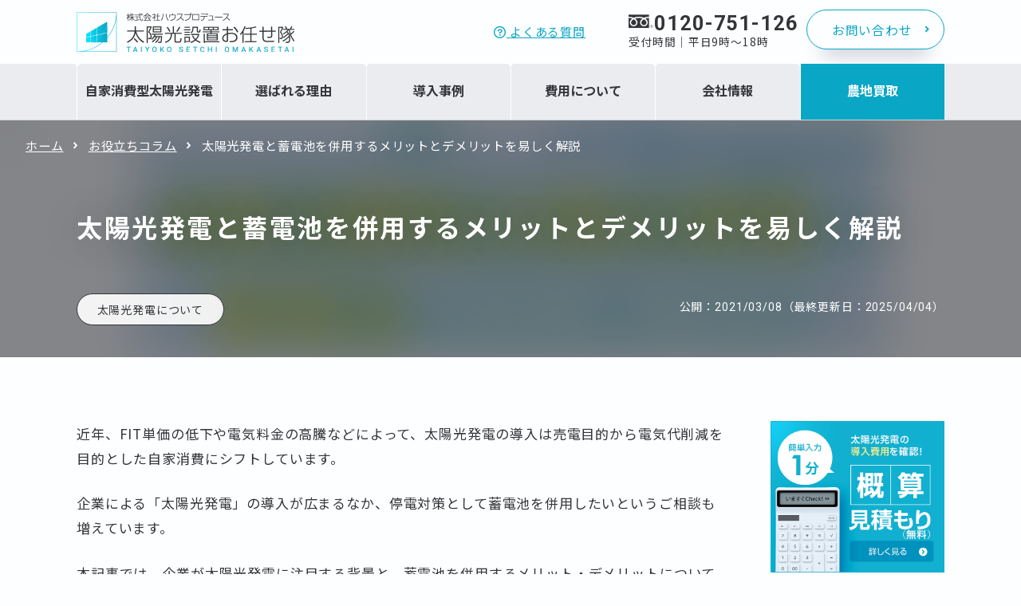

--- FILE ---
content_type: text/html; charset=UTF-8
request_url: https://taiyoukou-secchi.com/column/ems/solar_battery_combined_use/
body_size: 17661
content:
<!DOCTYPE html>
<html lang="ja">
<head>
<script>sessionStorage.removeItem('Click_btn');</script>
<script type="text/javascript">
	if (window.location.href.indexOf("https://taiyoukou-secchi.com/request/selfsolar-quote/completed/" || "https://taiyoukou-secchi.com/request/selfsolar-contact/completed/") > -1) {
	window.addEventListener('DOMContentLoaded', function(){
	  var $email_address = document.querySelector('#onetime_element').innerText;
	  window.dataLayer = window.dataLayer || [];
		dataLayer.push({
		   "email": $email_address,
	  });
	 });
	}
</script>
<!-- Google Tag Manager -->
<script>(function(w,d,s,l,i){w[l]=w[l]||[];w[l].push({'gtm.start':
new Date().getTime(),event:'gtm.js'});var f=d.getElementsByTagName(s)[0],
j=d.createElement(s),dl=l!='dataLayer'?'&l='+l:'';j.async=true;j.src=
'https://www.googletagmanager.com/gtm.js?id='+i+dl;f.parentNode.insertBefore(j,f);
})(window,document,'script','dataLayer','GTM-MN5GMVX');</script>
<!-- End Google Tag Manager -->
<meta charset="utf-8">
<meta name="viewport" content="initial-scale=1, minimum-scale=1, width=device-width">
<meta name="format-detection" content="telephone=no">

<meta name="description" content="太陽光発電と自家消費の併用について多くの企業さまからご相談をいただいております。 本記事では、同時設置した場合のメリット・デメリットや、各種蓄電池の特徴、補助金制度を活用したお得な導入方法などを解説します。">

<link rel="stylesheet" href="https://taiyoukou-secchi.com/wp-content/themes/taiyo-new2023/css/base.css?ver20251006" type="text/css" media="all">
<link rel="stylesheet" href="https://taiyoukou-secchi.com/wp-content/themes/taiyo-new2023/css/layout.css" type="text/css" media="all">
<link rel="stylesheet" href="https://taiyoukou-secchi.com/wp-content/themes/taiyo-new2023/css/command.css" type="text/css" media="all">
<link rel="stylesheet" href="https://taiyoukou-secchi.com/wp-content/themes/taiyo-new2023/css/article.css" type="text/css" media="all">

<link rel="stylesheet" href="https://taiyoukou-secchi.com/wp-content/themes/taiyo-new2023/css/article.css" type="text/css" media="all">

<link rel="stylesheet" href="https://taiyoukou-secchi.com/wp-content/themes/taiyo-new2023/icomoon/style.css" media="all">
<link rel="stylesheet" href="https://taiyoukou-secchi.com/wp-content/themes/taiyo-new2023/fontawesome/css/all.min.css" media="all">
<link rel="preconnect" href="https://fonts.googleapis.com">
<link rel="preconnect" href="https://fonts.gstatic.com" crossorigin>
<link href="https://fonts.googleapis.com/css2?family=Noto+Sans+JP:wght@400;700&family=Roboto:wght@400;700&display=swap" rel="stylesheet">
<title>太陽光発電と蓄電池を併用するメリットとデメリットを易しく解説</title>
<meta name='robots' content='max-image-preview:large' />
<link rel="alternate" title="oEmbed (JSON)" type="application/json+oembed" href="https://taiyoukou-secchi.com/wp-json/oembed/1.0/embed?url=https%3A%2F%2Ftaiyoukou-secchi.com%2Fcolumn%2Fems%2Fsolar_battery_combined_use%2F" />
<link rel="alternate" title="oEmbed (XML)" type="text/xml+oembed" href="https://taiyoukou-secchi.com/wp-json/oembed/1.0/embed?url=https%3A%2F%2Ftaiyoukou-secchi.com%2Fcolumn%2Fems%2Fsolar_battery_combined_use%2F&#038;format=xml" />
<style id='wp-img-auto-sizes-contain-inline-css' type='text/css'>
img:is([sizes=auto i],[sizes^="auto," i]){contain-intrinsic-size:3000px 1500px}
/*# sourceURL=wp-img-auto-sizes-contain-inline-css */
</style>
<style id='wp-emoji-styles-inline-css' type='text/css'>

	img.wp-smiley, img.emoji {
		display: inline !important;
		border: none !important;
		box-shadow: none !important;
		height: 1em !important;
		width: 1em !important;
		margin: 0 0.07em !important;
		vertical-align: -0.1em !important;
		background: none !important;
		padding: 0 !important;
	}
/*# sourceURL=wp-emoji-styles-inline-css */
</style>
<style id='wp-block-library-inline-css' type='text/css'>
:root{--wp-block-synced-color:#7a00df;--wp-block-synced-color--rgb:122,0,223;--wp-bound-block-color:var(--wp-block-synced-color);--wp-editor-canvas-background:#ddd;--wp-admin-theme-color:#007cba;--wp-admin-theme-color--rgb:0,124,186;--wp-admin-theme-color-darker-10:#006ba1;--wp-admin-theme-color-darker-10--rgb:0,107,160.5;--wp-admin-theme-color-darker-20:#005a87;--wp-admin-theme-color-darker-20--rgb:0,90,135;--wp-admin-border-width-focus:2px}@media (min-resolution:192dpi){:root{--wp-admin-border-width-focus:1.5px}}.wp-element-button{cursor:pointer}:root .has-very-light-gray-background-color{background-color:#eee}:root .has-very-dark-gray-background-color{background-color:#313131}:root .has-very-light-gray-color{color:#eee}:root .has-very-dark-gray-color{color:#313131}:root .has-vivid-green-cyan-to-vivid-cyan-blue-gradient-background{background:linear-gradient(135deg,#00d084,#0693e3)}:root .has-purple-crush-gradient-background{background:linear-gradient(135deg,#34e2e4,#4721fb 50%,#ab1dfe)}:root .has-hazy-dawn-gradient-background{background:linear-gradient(135deg,#faaca8,#dad0ec)}:root .has-subdued-olive-gradient-background{background:linear-gradient(135deg,#fafae1,#67a671)}:root .has-atomic-cream-gradient-background{background:linear-gradient(135deg,#fdd79a,#004a59)}:root .has-nightshade-gradient-background{background:linear-gradient(135deg,#330968,#31cdcf)}:root .has-midnight-gradient-background{background:linear-gradient(135deg,#020381,#2874fc)}:root{--wp--preset--font-size--normal:16px;--wp--preset--font-size--huge:42px}.has-regular-font-size{font-size:1em}.has-larger-font-size{font-size:2.625em}.has-normal-font-size{font-size:var(--wp--preset--font-size--normal)}.has-huge-font-size{font-size:var(--wp--preset--font-size--huge)}.has-text-align-center{text-align:center}.has-text-align-left{text-align:left}.has-text-align-right{text-align:right}.has-fit-text{white-space:nowrap!important}#end-resizable-editor-section{display:none}.aligncenter{clear:both}.items-justified-left{justify-content:flex-start}.items-justified-center{justify-content:center}.items-justified-right{justify-content:flex-end}.items-justified-space-between{justify-content:space-between}.screen-reader-text{border:0;clip-path:inset(50%);height:1px;margin:-1px;overflow:hidden;padding:0;position:absolute;width:1px;word-wrap:normal!important}.screen-reader-text:focus{background-color:#ddd;clip-path:none;color:#444;display:block;font-size:1em;height:auto;left:5px;line-height:normal;padding:15px 23px 14px;text-decoration:none;top:5px;width:auto;z-index:100000}html :where(.has-border-color){border-style:solid}html :where([style*=border-top-color]){border-top-style:solid}html :where([style*=border-right-color]){border-right-style:solid}html :where([style*=border-bottom-color]){border-bottom-style:solid}html :where([style*=border-left-color]){border-left-style:solid}html :where([style*=border-width]){border-style:solid}html :where([style*=border-top-width]){border-top-style:solid}html :where([style*=border-right-width]){border-right-style:solid}html :where([style*=border-bottom-width]){border-bottom-style:solid}html :where([style*=border-left-width]){border-left-style:solid}html :where(img[class*=wp-image-]){height:auto;max-width:100%}:where(figure){margin:0 0 1em}html :where(.is-position-sticky){--wp-admin--admin-bar--position-offset:var(--wp-admin--admin-bar--height,0px)}@media screen and (max-width:600px){html :where(.is-position-sticky){--wp-admin--admin-bar--position-offset:0px}}

/*# sourceURL=wp-block-library-inline-css */
</style><style id='global-styles-inline-css' type='text/css'>
:root{--wp--preset--aspect-ratio--square: 1;--wp--preset--aspect-ratio--4-3: 4/3;--wp--preset--aspect-ratio--3-4: 3/4;--wp--preset--aspect-ratio--3-2: 3/2;--wp--preset--aspect-ratio--2-3: 2/3;--wp--preset--aspect-ratio--16-9: 16/9;--wp--preset--aspect-ratio--9-16: 9/16;--wp--preset--color--black: #000000;--wp--preset--color--cyan-bluish-gray: #abb8c3;--wp--preset--color--white: #ffffff;--wp--preset--color--pale-pink: #f78da7;--wp--preset--color--vivid-red: #cf2e2e;--wp--preset--color--luminous-vivid-orange: #ff6900;--wp--preset--color--luminous-vivid-amber: #fcb900;--wp--preset--color--light-green-cyan: #7bdcb5;--wp--preset--color--vivid-green-cyan: #00d084;--wp--preset--color--pale-cyan-blue: #8ed1fc;--wp--preset--color--vivid-cyan-blue: #0693e3;--wp--preset--color--vivid-purple: #9b51e0;--wp--preset--gradient--vivid-cyan-blue-to-vivid-purple: linear-gradient(135deg,rgb(6,147,227) 0%,rgb(155,81,224) 100%);--wp--preset--gradient--light-green-cyan-to-vivid-green-cyan: linear-gradient(135deg,rgb(122,220,180) 0%,rgb(0,208,130) 100%);--wp--preset--gradient--luminous-vivid-amber-to-luminous-vivid-orange: linear-gradient(135deg,rgb(252,185,0) 0%,rgb(255,105,0) 100%);--wp--preset--gradient--luminous-vivid-orange-to-vivid-red: linear-gradient(135deg,rgb(255,105,0) 0%,rgb(207,46,46) 100%);--wp--preset--gradient--very-light-gray-to-cyan-bluish-gray: linear-gradient(135deg,rgb(238,238,238) 0%,rgb(169,184,195) 100%);--wp--preset--gradient--cool-to-warm-spectrum: linear-gradient(135deg,rgb(74,234,220) 0%,rgb(151,120,209) 20%,rgb(207,42,186) 40%,rgb(238,44,130) 60%,rgb(251,105,98) 80%,rgb(254,248,76) 100%);--wp--preset--gradient--blush-light-purple: linear-gradient(135deg,rgb(255,206,236) 0%,rgb(152,150,240) 100%);--wp--preset--gradient--blush-bordeaux: linear-gradient(135deg,rgb(254,205,165) 0%,rgb(254,45,45) 50%,rgb(107,0,62) 100%);--wp--preset--gradient--luminous-dusk: linear-gradient(135deg,rgb(255,203,112) 0%,rgb(199,81,192) 50%,rgb(65,88,208) 100%);--wp--preset--gradient--pale-ocean: linear-gradient(135deg,rgb(255,245,203) 0%,rgb(182,227,212) 50%,rgb(51,167,181) 100%);--wp--preset--gradient--electric-grass: linear-gradient(135deg,rgb(202,248,128) 0%,rgb(113,206,126) 100%);--wp--preset--gradient--midnight: linear-gradient(135deg,rgb(2,3,129) 0%,rgb(40,116,252) 100%);--wp--preset--font-size--small: 13px;--wp--preset--font-size--medium: 20px;--wp--preset--font-size--large: 36px;--wp--preset--font-size--x-large: 42px;--wp--preset--spacing--20: 0.44rem;--wp--preset--spacing--30: 0.67rem;--wp--preset--spacing--40: 1rem;--wp--preset--spacing--50: 1.5rem;--wp--preset--spacing--60: 2.25rem;--wp--preset--spacing--70: 3.38rem;--wp--preset--spacing--80: 5.06rem;--wp--preset--shadow--natural: 6px 6px 9px rgba(0, 0, 0, 0.2);--wp--preset--shadow--deep: 12px 12px 50px rgba(0, 0, 0, 0.4);--wp--preset--shadow--sharp: 6px 6px 0px rgba(0, 0, 0, 0.2);--wp--preset--shadow--outlined: 6px 6px 0px -3px rgb(255, 255, 255), 6px 6px rgb(0, 0, 0);--wp--preset--shadow--crisp: 6px 6px 0px rgb(0, 0, 0);}:where(.is-layout-flex){gap: 0.5em;}:where(.is-layout-grid){gap: 0.5em;}body .is-layout-flex{display: flex;}.is-layout-flex{flex-wrap: wrap;align-items: center;}.is-layout-flex > :is(*, div){margin: 0;}body .is-layout-grid{display: grid;}.is-layout-grid > :is(*, div){margin: 0;}:where(.wp-block-columns.is-layout-flex){gap: 2em;}:where(.wp-block-columns.is-layout-grid){gap: 2em;}:where(.wp-block-post-template.is-layout-flex){gap: 1.25em;}:where(.wp-block-post-template.is-layout-grid){gap: 1.25em;}.has-black-color{color: var(--wp--preset--color--black) !important;}.has-cyan-bluish-gray-color{color: var(--wp--preset--color--cyan-bluish-gray) !important;}.has-white-color{color: var(--wp--preset--color--white) !important;}.has-pale-pink-color{color: var(--wp--preset--color--pale-pink) !important;}.has-vivid-red-color{color: var(--wp--preset--color--vivid-red) !important;}.has-luminous-vivid-orange-color{color: var(--wp--preset--color--luminous-vivid-orange) !important;}.has-luminous-vivid-amber-color{color: var(--wp--preset--color--luminous-vivid-amber) !important;}.has-light-green-cyan-color{color: var(--wp--preset--color--light-green-cyan) !important;}.has-vivid-green-cyan-color{color: var(--wp--preset--color--vivid-green-cyan) !important;}.has-pale-cyan-blue-color{color: var(--wp--preset--color--pale-cyan-blue) !important;}.has-vivid-cyan-blue-color{color: var(--wp--preset--color--vivid-cyan-blue) !important;}.has-vivid-purple-color{color: var(--wp--preset--color--vivid-purple) !important;}.has-black-background-color{background-color: var(--wp--preset--color--black) !important;}.has-cyan-bluish-gray-background-color{background-color: var(--wp--preset--color--cyan-bluish-gray) !important;}.has-white-background-color{background-color: var(--wp--preset--color--white) !important;}.has-pale-pink-background-color{background-color: var(--wp--preset--color--pale-pink) !important;}.has-vivid-red-background-color{background-color: var(--wp--preset--color--vivid-red) !important;}.has-luminous-vivid-orange-background-color{background-color: var(--wp--preset--color--luminous-vivid-orange) !important;}.has-luminous-vivid-amber-background-color{background-color: var(--wp--preset--color--luminous-vivid-amber) !important;}.has-light-green-cyan-background-color{background-color: var(--wp--preset--color--light-green-cyan) !important;}.has-vivid-green-cyan-background-color{background-color: var(--wp--preset--color--vivid-green-cyan) !important;}.has-pale-cyan-blue-background-color{background-color: var(--wp--preset--color--pale-cyan-blue) !important;}.has-vivid-cyan-blue-background-color{background-color: var(--wp--preset--color--vivid-cyan-blue) !important;}.has-vivid-purple-background-color{background-color: var(--wp--preset--color--vivid-purple) !important;}.has-black-border-color{border-color: var(--wp--preset--color--black) !important;}.has-cyan-bluish-gray-border-color{border-color: var(--wp--preset--color--cyan-bluish-gray) !important;}.has-white-border-color{border-color: var(--wp--preset--color--white) !important;}.has-pale-pink-border-color{border-color: var(--wp--preset--color--pale-pink) !important;}.has-vivid-red-border-color{border-color: var(--wp--preset--color--vivid-red) !important;}.has-luminous-vivid-orange-border-color{border-color: var(--wp--preset--color--luminous-vivid-orange) !important;}.has-luminous-vivid-amber-border-color{border-color: var(--wp--preset--color--luminous-vivid-amber) !important;}.has-light-green-cyan-border-color{border-color: var(--wp--preset--color--light-green-cyan) !important;}.has-vivid-green-cyan-border-color{border-color: var(--wp--preset--color--vivid-green-cyan) !important;}.has-pale-cyan-blue-border-color{border-color: var(--wp--preset--color--pale-cyan-blue) !important;}.has-vivid-cyan-blue-border-color{border-color: var(--wp--preset--color--vivid-cyan-blue) !important;}.has-vivid-purple-border-color{border-color: var(--wp--preset--color--vivid-purple) !important;}.has-vivid-cyan-blue-to-vivid-purple-gradient-background{background: var(--wp--preset--gradient--vivid-cyan-blue-to-vivid-purple) !important;}.has-light-green-cyan-to-vivid-green-cyan-gradient-background{background: var(--wp--preset--gradient--light-green-cyan-to-vivid-green-cyan) !important;}.has-luminous-vivid-amber-to-luminous-vivid-orange-gradient-background{background: var(--wp--preset--gradient--luminous-vivid-amber-to-luminous-vivid-orange) !important;}.has-luminous-vivid-orange-to-vivid-red-gradient-background{background: var(--wp--preset--gradient--luminous-vivid-orange-to-vivid-red) !important;}.has-very-light-gray-to-cyan-bluish-gray-gradient-background{background: var(--wp--preset--gradient--very-light-gray-to-cyan-bluish-gray) !important;}.has-cool-to-warm-spectrum-gradient-background{background: var(--wp--preset--gradient--cool-to-warm-spectrum) !important;}.has-blush-light-purple-gradient-background{background: var(--wp--preset--gradient--blush-light-purple) !important;}.has-blush-bordeaux-gradient-background{background: var(--wp--preset--gradient--blush-bordeaux) !important;}.has-luminous-dusk-gradient-background{background: var(--wp--preset--gradient--luminous-dusk) !important;}.has-pale-ocean-gradient-background{background: var(--wp--preset--gradient--pale-ocean) !important;}.has-electric-grass-gradient-background{background: var(--wp--preset--gradient--electric-grass) !important;}.has-midnight-gradient-background{background: var(--wp--preset--gradient--midnight) !important;}.has-small-font-size{font-size: var(--wp--preset--font-size--small) !important;}.has-medium-font-size{font-size: var(--wp--preset--font-size--medium) !important;}.has-large-font-size{font-size: var(--wp--preset--font-size--large) !important;}.has-x-large-font-size{font-size: var(--wp--preset--font-size--x-large) !important;}
/*# sourceURL=global-styles-inline-css */
</style>

<style id='classic-theme-styles-inline-css' type='text/css'>
/*! This file is auto-generated */
.wp-block-button__link{color:#fff;background-color:#32373c;border-radius:9999px;box-shadow:none;text-decoration:none;padding:calc(.667em + 2px) calc(1.333em + 2px);font-size:1.125em}.wp-block-file__button{background:#32373c;color:#fff;text-decoration:none}
/*# sourceURL=/wp-includes/css/classic-themes.min.css */
</style>
<link rel='stylesheet' id='main-style-css' href='https://taiyoukou-secchi.com/wp-content/themes/taiyo-new2023/style.css?ver=6.9' type='text/css' media='all' />
<link rel="https://api.w.org/" href="https://taiyoukou-secchi.com/wp-json/" /><link rel="alternate" title="JSON" type="application/json" href="https://taiyoukou-secchi.com/wp-json/wp/v2/posts/38540" /><link rel="EditURI" type="application/rsd+xml" title="RSD" href="https://taiyoukou-secchi.com/xmlrpc.php?rsd" />
<meta name="generator" content="WordPress 6.9" />
<link rel="canonical" href="https://taiyoukou-secchi.com/column/ems/solar_battery_combined_use/" />
<link rel='shortlink' href='https://taiyoukou-secchi.com/?p=38540' />
<meta property="og:title" content="太陽光発電と蓄電池を併用するメリットとデメリットを易しく解説" />
<meta property="og:description" content="太陽光発電と自家消費の併用について多くの企業さまからご相談をいただいております。 本記事では、同時設置した場合のメリット・デメリットや、各種蓄電池の特徴、補助金制度を活用したお得な導入方法などを解説し" />
<meta property="og:type" content="article" />
<meta property="og:url" content="https://taiyoukou-secchi.com/column/ems/solar_battery_combined_use/" />
<meta property="og:image" content="https://taiyoukou-secchi.comhttps://taiyoukou-secchi.com/wp-content/uploads/2021/03/img2021_0308_02.jpg" />
<meta property="og:site_name" content="太陽光設置お任せ隊｜株式会社ハウスプロデュース" />
<meta name="twitter:card" content="summary_large_image" />
<meta name="twitter:site" content=" " />
<meta property="og:locale" content="ja_JP" />
<meta property="fb:app_id" content=" ">
<link rel="icon" href="https://taiyoukou-secchi.com/wp-content/uploads/2021/12/taiyoukou_secchi-120x120.png" sizes="32x32" />
<link rel="icon" href="https://taiyoukou-secchi.com/wp-content/uploads/2021/12/taiyoukou_secchi-205x205.png" sizes="192x192" />
<link rel="apple-touch-icon" href="https://taiyoukou-secchi.com/wp-content/uploads/2021/12/taiyoukou_secchi-205x205.png" />
<meta name="msapplication-TileImage" content="https://taiyoukou-secchi.com/wp-content/uploads/2021/12/taiyoukou_secchi-390x390.png" />
</head>

<body id="top" class="wp-singular post-template-default single single-post postid-38540 single-format-standard wp-theme-taiyo-new2023">
<!-- Google Tag Manager (noscript) -->
<noscript><iframe src="https://www.googletagmanager.com/ns.html?id=GTM-MN5GMVX" height="0" width="0" style="display:none;visibility:hidden"></iframe></noscript>
<!-- End Google Tag Manager (noscript) -->

<div id="wrapper">
<!--<div id="site_loader_overlay"></div>-->

<header id="header">
	<div id="h_inner">
		<figure id="h_logo"><a href="https://taiyoukou-secchi.com"><img src="https://taiyoukou-secchi.com/wp-content/themes/taiyo-new2023/images/common/base/logo.png" width="273" height="51" alt="太陽光設置お任せ隊（株式会社ハウスプロデュース）"></a></figure>
		<div class="h_link">
			<a href="https://taiyoukou-secchi.com/faq/" id="h_faq"><i class="fa-regular fa-circle-question"></i> よくある質問</a>
		</div>
		<ul id="h_cont">
			<li class="tel">
				<a href="tel:0120751126">
				<span class="tel_num">0120-751-126</span>
				<span class="f_s">受付時間｜平日9時～18時</span>
				</a>
			</li>
			<li class="btn btn05">
				<a class="cv_btn" id="h_contact02" href="https://taiyoukou-secchi.com/request/selfsolar-contact/">
					<span>お問い合わせ</span>
				</a>
			</li>
		</ul>
	</div>
	<nav id="g_nav">
		<ul id="g_nav_inner">
			<li><a id="gnav_service" href="https://taiyoukou-secchi.com/service/"><i class="icon icon-solar02"></i><span>自家消費型<br>太陽光発電</span></a></li>
			<li><a id="gnav_about" href="https://taiyoukou-secchi.com/about/"><i class="icon icon-shine"></i><span>選ばれる<br>理由</span></a></li>
			<li><a id="gnav_case" href="https://taiyoukou-secchi.com/case/"><i class="icon fa-solid fa-wrench"></i><span>導入事例</span></a></li>
			<li><a id="gnav_fee" href="https://taiyoukou-secchi.com/cost/"><i class="icon icon-coin"></i><span>費用に<br>ついて</span></a></li>
			<li><a id="gnav_company" href="https://taiyoukou-secchi.com/company/"><i class="icon icon-building02"></i><span>会社情報</span></a></li>
			<li class="g_nav_contact">
				<!--				<a id="gnav_contact" class="cv_btn pc_display" href="/request/selfsolar-quote/"><span>概算見積もり</span></a>
				<a id="sp_header_contact" class="cv_btn sp_display" href="/request/selfsolar-contact/"><span>お問合せ</span></a>
				-->
				<a id="gnav_contact_estate" href="https://taiyoukou-secchi.com/lp/estate/nouchi-uri-kai2022/" target="_blank"><span><span>農地買取</span></span></a>
				
			</li>
		</ul>
	</nav>
</header>
<style>
    #page_title.page-column-article:after {
        background: url('https://taiyoukou-secchi.com/wp-content/uploads/2021/03/img2021_0308_02.jpg') no-repeat center /cover;
    }
</style>


<div id="page_title" class="page-column-article">
	<ul id="pankuzu">
		<li><a href="/">ホーム</a></li><li><a href="/column/">お役立ちコラム</a></li><li>太陽光発電と蓄電池を併用するメリットとデメリットを易しく解説</li>
	</ul>
	<div class="inner">
		<h1>
			<span>太陽光発電と蓄電池を併用するメリットとデメリットを易しく解説</span>
		</h1>
		<div class="article_data">
			<div class="category">
			<a href="https://taiyoukou-secchi.com/column/ems/">太陽光発電について</a>			</div>
			<time datetime="2021-03-08">
			公開：2021/03/08<span>（最終更新日：2025/04/04）</span>			</time>
		</div>
	</div>
</div>

<main id="main_contents">
<section id="article_section">
<div class="inner">
	<article id="article_contents">
	<p>近年、FIT単価の低下や電気料金の高騰などによって、太陽光発電の導入は売電目的から電気代削減を目的とした自家消費にシフトしています。</p>
<p>企業による「太陽光発電」の導入が広まるなか、停電対策として蓄電池を併用したいというご相談も増えています。</p>
<p>本記事では、企業が太陽光発電に注目する背景と、蓄電池を併用するメリット・デメリットについて解説しますので、ぜひ参考にしてください。</p>

	<figure>
		<a id="toc_jirei_link" href="/case/"><img fetchpriority="high" decoding="async" src="https://taiyoukou-secchi.com/wp-content/uploads/2024/03/bana_toc.png" alt="太陽光設置お任せ隊の施工事例と導入効果" width="650" height="149"></a>
	</figure>

<div id="toc_container" class="no_bullets"><p class="toc_title">目次</p><ul class="toc_list"><li><a href="#i"><span class="toc_number toc_depth_1">1</span> 【速報】太陽光発電の補助金の一部は蓄電池の併設が重要</a></li><li><a href="#i-2"><span class="toc_number toc_depth_1">2</span> 太陽光発電の自家消費が注目されている理由</a></li><li><a href="#i-3"><span class="toc_number toc_depth_1">3</span> 企業の太陽光発電と蓄電池の組み合わせが注目される理由</a><ul><li><a href="#i-4"><span class="toc_number toc_depth_2">3.1</span> 太陽光発電の運用の柔軟性が高まる</a></li><li><a href="#i-5"><span class="toc_number toc_depth_2">3.2</span> 太陽光発電補助金の採択基準に蓄電池の設置が求められる</a></li></ul></li><li><a href="#i-6"><span class="toc_number toc_depth_1">4</span> 太陽光発電で蓄電池を併用するメリット</a><ul><li><a href="#i-7"><span class="toc_number toc_depth_2">4.1</span> 非常用電源としての機能性が高まる</a></li><li><a href="#i-8"><span class="toc_number toc_depth_2">4.2</span> 効率的な電気代削減に繋がる</a></li><li><a href="#CSR"><span class="toc_number toc_depth_2">4.3</span> CSRへの貢献とイメージ向上</a></li></ul></li><li><a href="#i-9"><span class="toc_number toc_depth_1">5</span> 太陽光発電で蓄電池を併用するデメリット</a><ul><li><a href="#i-10"><span class="toc_number toc_depth_2">5.1</span> 定期的な交換が必要</a></li><li><a href="#i-11"><span class="toc_number toc_depth_2">5.2</span> 設置スペースが必要</a></li><li><a href="#i-12"><span class="toc_number toc_depth_2">5.3</span> 投資回収年数が長くなる</a></li></ul></li><li><a href="#i-13"><span class="toc_number toc_depth_1">6</span> 産業用太陽光発電で利用する蓄電池とは</a><ul><li><a href="#i-14"><span class="toc_number toc_depth_2">6.1</span> 蓄電池の種類</a></li><li><a href="#i-15"><span class="toc_number toc_depth_2">6.2</span> 蓄電池の設置費用</a></li></ul></li><li><a href="#i-16"><span class="toc_number toc_depth_1">7</span> まとめ</a><ul><li><a href="#i-17"><span class="toc_number toc_depth_2">7.1</span> 効果的な再エネ活用に向けた太陽光・蓄電池の導入は当社にご相談ください</a></li></ul></li></ul></div>
<h2><span id="i">【速報】太陽光発電の補助金の一部は蓄電池の併設が重要</span></h2>
<p>各省庁から2023年度の太陽光発電関連の補助金の概算要求が発表されました。</p>
<p>主要な補助金制度の中には、新たに「<span class="maker_Yellow f_bold">太陽光発電と蓄電池のセット導入の支援を拡充</span>」や「<span class="maker_Yellow f_bold">蓄電池の導入が必須</span>」という記述が加わった制度もあります。</p>
<p>政府としても、再生可能エネルギー普及のためには蓄電池の導入促進が重要だと捉えていることが伺えます。</p>
<p>「今、太陽光発電と蓄電池の導入に取り組みたいけど、費用面がネックになっている」という企業の方は、<span class="maker_Yellow f_bold">今年の導入がチャンス</span>といえます。今後も補助金制度の動向は要チェックです。</p>

	
	<div class="article_cta">
		<div class="article_cta_inner">
			<span class="arr"></span>
			<div class="article_cta_catch">
				<div class="f_en">Contact</div>
				<div class="fz_normal">太陽光発電に関する</div>ご相談・見積もり<div class="f_s">はこちら</div>
			</div>
			<ul>
				<li class="btn01">
					<div class="micro-copy">ご不明点などお気軽にご相談ください</div>
					<a class="cv_btn" id="scode_cta_selfsolar_contact_h2" href="/request/selfsolar-contact/">
						<span>無料相談</span>
					</a>
				</li>
				<li class="btn01">
					<div class="micro-copy">まずは導入コストや費用対効果を確認</div>
					<a class="cv_btn" id="scode_cta_selfsolar_h2" href="/request/selfsolar-quote/">
						<span><span class="tag">無料</span>概算見積もり</span>
					</a>
				</li>
			</ul>
			<div class="cta_tel">
				<a href="tel:0120751126">
				<div class="tel_num f_en">0120-751-126</div>
					<div class="f_s">（平日｜9時～18時）</div>
				</a>
			</div>
		</div>
	</div>
	


<h2><span id="i-2">太陽光発電の自家消費が注目されている理由</span></h2>


<p><span class="maker_Yellow f_bold">自家消費</span>とは、太陽光発電によって作られた電気を、生活や企業活動のための電気として使用する仕組みをいいます。つまり、「自社（自分）で使う電気は、自社（自分）で作る」という考え方です。</p>

<p>2019年ごろまでの産業用太陽光発電は、家庭用と異なり「全量売電」が主流だったため、差別化の意味でも自家消費型太陽光発電と呼ばれています。</p>
<p>太陽光発電の自家消費が注目されている主な理由は以下のとおりです。</p>

<div class="border_box02 m_l">
	<ul class="list01 icon_Blue">
		<li><span class="f_bold">売電単価が低下している</span><br>
		固定価格買取制度（FIT）の売電単価が低下しており、現在では売電がメインではなくなりつつあります。10kW以上50kW未満の太陽光発電では2012年の売電単価42円/kWhに対して、2023年では10円/kWhまで低下しています。</li>
		<li><span class="f_bold">電気代の上昇</span><br>
		太陽光発電の売電単価が下がる一方で、燃料価格の高騰などの要因で企業が負担している電気料金は高止まりしています。</li>
		<li><span class="f_bold">非常時の事業継続性を高める必要性が高まっている</span><br>
		地震や豪雨など自然災害によって電力などのインフラ機能が停止した際に、停電対策など事業継続性を高める必要性が注目されています。</li>
	</ul>
</div>

<p>詳しくは以下の記事でも解説しておりますので、こちらもご覧ください。</p>


		<a class="related_article column " href="/column/ems/column_jikasyouhi100/">
			<span class="related_img"><img src='https://taiyoukou-secchi.com/wp-content/uploads/2020/11/img2021_0702_01-390x207.jpg' width='390' height= '207' alt='' loading='lazy'></span>
			<span class="related_title">【実例付き】自家消費型太陽光発電とは？仕組み・メリット・デメリットを分り易く解説</span>
		</a>
	


<h2><span id="i-3">企業の太陽光発電と蓄電池の組み合わせが注目される理由</span></h2>

<h3><span id="i-4">太陽光発電の運用の柔軟性が高まる</span></h3>
<p>太陽光発電を導入している場合、蓄電池を併用することで電気を効率よく使用できます。</p>
<p>たとえば制御システムを搭載した蓄電池を導入すれば、工場や事業所などの建物で電気をたくさん使うタイミングで自動的に放電するなど、<span class="maker_Yellow f_bold">受給バランスを考慮した運用</span>ができます。</p>
<p>これにより、電気代削減効果の向上に繋がります。</p>


<h3><span id="i-5">太陽光発電補助金の採択基準に蓄電池の設置が求められる</span></h3>
<p>冒頭でお伝えしたように、2023年以降は太陽光発電関連の<span class="maker_Yellow f_bold">補助金を交付する企業を選定する際の評価ポイントとして、蓄電池の導入が重要</span>になります。</p>
<p>経済産業省の補助金資料では「蓄電池併設型の太陽光導入について支援を拡充」という記述が、環境省の補助金では「※蓄電池（V2H充放電設備含む）導入は必須」という記述が、2023年度から追加されています。</p>
<p>政府はストレージパリティ（蓄電池を導入しないより、したほうが経済的メリットが大きい状態）を目指しており、そのためにも蓄電池の普及を促進したいという狙いがあるようです。</p>

<aside>
	<dl>
		<dt>Tips</dt>
		<dd>
		<div class="title05">蓄電池を導入する目的が重要</div>
		太陽光発電と蓄電池の導入で補助金を受ける場合、単純に補助金目当てで蓄電池を併設するのではなく、<span class="maker_Yellow f_bold">設置することでどのように事業に役立てていくのか、目的を明確にする</span>ことがポイントです。
		</dd>
		<dd>太陽光発電と蓄電池の導入を目指す際は、設置業者とよく相談し、蓄電池の使用目的を明確に設定しましょう。
		</dd>
	</dl>
</aside>

<h2><span id="i-6">太陽光発電で蓄電池を併用するメリット</span></h2>
<p>太陽光発電と同時に蓄電池を設置するメリットを解説していきます。</p>

<h3><span id="i-7">非常用電源としての機能性が高まる</span></h3>
<p>近年、地震や台風など自然災害による停電被害が増加しています。自然災害などによる停電が起きても、日中であれば太陽光発電が作った電気を建物で使用でき、非常用電源の役割を果たします。</p>
<p>しかし、雨の日や夜間での停電には、太陽光発電のみでは発電ができず対応できません。そこで蓄電池を併用することで、天候や時間帯の制限を受けずに日中に貯めていた電気を使用できます。</p>
<p>近年では、非常事態発生時において従業員の安否確認、取引先企業との緊急連絡のためのOA機器のバックアップ電源、事業の継続・早期復旧を図る<span class="maker_Yellow f_bold">BCP対策の一環として、太陽光発電と蓄電池による停電対策を検討する企業が増加しています。</span></p>

<h3><span id="i-8">効率的な電気代削減に繋がる</span></h3>
<p>自動制御機能付きの蓄電池を導入すれば、発電と電力消費のバランスを自動で調整してくれます。</p>

<figure>
	<img decoding="async" src="/wp-content/uploads/2019/09/demand-e1643967770544.jpg" alt="最大デマンドのイメージ"  />
</figure>

<p>電力会社との契約における「30分間の電力消費平均値」のことをデマンドといい、過去12カ月（当月含む）で<span class="f_bold">デマンドが最も高かった時の値（最大デマンド）が電気代の基本料金の基準</span>となります。</p>
<p>上記画像の例でいえば、他の月に電気代を節約したとしても、電気代の基本料金は最大デマンドが500kWの月をもとに計算されます。</p>
<p>太陽光発電と蓄電池の併設により、電気の使用量が大きい時間帯に自家発電した電気を使用することでデマンドコントロールができれば、効率的な電気代削減に繋がリます。</p>


<h3><span id="CSR">CSRへの貢献とイメージ向上</span></h3>
<p>太陽光発電と蓄電池の併設は、企業の<span class="maker_Yellow f_bold">CSR（企業の社会的責任）に対する取り組みとしても評価</span>されます。</p>
<p>太陽光発電によって再生可能エネルギーの活用に取り組むだけでなく、蓄電池によって災害などによる停電時の事業継続性を高めている企業は、社会的な責任を果たす努力をしていると認識されます。</p>
<p>さらに、上記のような取り組みは、取引先にも脱炭素化の取り組みを求める企業や、災害時でもサプライチェーン全体の事業をストップさせたくない企業からの支持を受け、企業の競争力を高めることにも繋がります。</p>




<h2><span id="i-9">太陽光発電で蓄電池を併用するデメリット</span></h2>
<h3><span id="i-10">定期的な交換が必要</span></h3>
<p>基本的に蓄電池には寿命があり、使用していくにつれて性能も落ちていきます。そのため、<span class="maker_Yellow f_bold">寿命を迎えた蓄電池は交換が必要</span>になります。また蓄電池とは別に、パワーコンディショナも10年程度で交換が必要となります。</p>


		<a class="related_article column " href="/column/ems/initial-running-cost/">
			<span class="related_img"><img src='https://taiyoukou-secchi.com/wp-content/uploads/2021/09/ec0915_01-390x207.png' width='390' height= '207' alt='' loading='lazy'></span>
			<span class="related_title">産業用太陽光発電の設置費用の相場と維持費｜費用を抑える方法と実例を紹介</span>
		</a>
	

<h3><span id="i-11">設置スペースが必要</span></h3>
<p>産業用蓄電池はサイズが大きく、<span class="maker_Yellow f_bold">ある程度の設置スペースを確保する必要</span>があります。たとえば、Panasonicのリチウムイオン蓄電システムLJMH208（容量20kWh）の仕様書によると、本体サイズは幅1000mm×奥行940mm×高さ1850mm（チャンネルベース、排気フード含む）と記載されています。</p>
<p>制御盤やパワーコンディショナ、排熱のための通気経路や設備を導入する必要がある場合、それらのスペースも確保する必要があります。</p>


		<a class="related_article column " href="/column/ems/roof-area/">
			<span class="related_img"><img src='https://taiyoukou-secchi.com/wp-content/uploads/2021/09/ec0914_01-1-390x207.jpg' width='390' height= '207' alt='' loading='lazy'></span>
			<span class="related_title">工場の屋根に太陽光パネルを設置するために必要な面積とは？計算方法や注意点を解説</span>
		</a>
	

<h3><span id="i-12">投資回収年数が長くなる</span></h3>
<p>メーカーによって若干変動しますが、産業用蓄電池の相場は15万円から20万円/kWh前後（工事費別）であり、非常に高額な設備投資となります。</p>
<p>太陽光発電と産業用蓄電池を同時導入した場合、<span class="maker_Yellow f_bold">投資回収期間が太陽光発電単体と比べて長くなります</span>。</p>
<p>そのため、太陽光発電と蓄電池の同時導入をご検討される企業様のなかには、<span class="maker_Yellow f_bold">家庭用蓄電池で特定の部屋だけバックアップするケース</span>もあります。</p>
<p>しかし、先述したように国や自治体の補助金の中には、太陽光発電と蓄電池を導入する際に対象となるものがあります。導入を検討する場合は、補助金の情報を定期的にチェックすることをおすすめします。</p>


		<a class="related_article column " href="/column/ems/return_invest/">
			<span class="related_img"><img src='https://taiyoukou-secchi.com/wp-content/uploads/2022/08/return_invest_eye01-390x219.png' width='390' height= '219' alt='' loading='lazy'></span>
			<span class="related_title">太陽光発電の回収年数は？最短2年で元が取れた実例も紹介</span>
		</a>
	

<h2><span id="i-13">産業用太陽光発電で利用する蓄電池とは</span></h2>
<p>太陽光発電で<span class="maker_Yellow f_bold">発電した電気を一時的に貯めておける</span>蓄電池にはいくつかの種類があるため、それらを紹介していきます。</p>

<h3><span id="i-14">蓄電池の種類</span></h3>

<div class="border_box02 m_l">
	<ul class="list01 icon_Blue">
		<li><span class="f_L-Blue f_bold">リチウムイオン電池</span>：サイズが小さいかつ急速充電が可能な蓄電池。寿命が約10年と短く費用も他の蓄電池より高価だが、限られたスペースに設置ができる。</li>
		<li><span class="f_L-Blue f_bold">鉛蓄電池</span>：リチウムイオン電池と比べて安くて安価な製品が多く、長時間でも安定した放電が可能。他の蓄電池より大型でスペースの問題があるのがデメリット。</li>
		<li><span class="f_L-Blue f_bold">ニッケル水素蓄電池</span>：価格はリチウムイオン電池と鉛蓄電池の間くらい。寿命が約7年と短いのがデメリット</li>
		<li><span class="f_L-Blue f_bold">NAS蓄電池</span>：エネルギー密度が高いのにコンパクト、さらに寿命が約15年という特徴を持った蓄電池。ただし作動温度が300℃程度であり常温では作動しないなど一般的に普及するには課題もある。</li>
	</ul>
</div>

<h3><span id="i-15">蓄電池の設置費用</span></h3>
<p>家庭用蓄電池の場合、もっとも人気のある5kWhや7kWhであれば<span class="maker_Yellow f_bold">本体＋工事費で80万円から200万円程度</span>で収まる可能性が高いです。ただし、10kWhを超える場合や性能が高い製品であれば、200万円以上かかるケースもあるでしょう。</p>
<p>産業用蓄電池の場合、2019年度の実績では<span class="maker_Yellow f_bold">工事費含めて1kWhあたり約24万円</span>が平均的な費用となっています。ただし、メーカーや施工店によって開きがあり、定価というものが出しにくい状況です。</p>
<p>大規模事業所で使用する電力をまかなえるほどの蓄電池容量を導入しようとすれば、蓄電池だけで一千万円以上かかることも考えられます。</p>

<p class="f_s">（参照元：蓄電池産業の競争力強化に向けて（PDF）｜経済産業省）</p>



<h2><span id="i-16">まとめ</span></h2>
<p>太陽光発電と産業用蓄電池を併用することで、夜間や曇り、雨の日など太陽光発電の発電量低下の際でも電気を使用できます。</p>
<p>非常用電源としてBCP対策に役立てたり、効率的な電気代削減効果にも繋がるため、脱炭素経営を推進したい企業の方は注目したいシステムです。</p>
<p>また、産業用蓄電池の導入コストは数百万円から数千万円と非常に高額ではありますが、補助金制度を活用することで投資回収年数を短くできます。</p>

<h3><span id="i-17">効果的な再エネ活用に向けた太陽光・蓄電池の導入は当社にご相談ください</span></h3>
<p>太陽光設置お任せ隊を運営する株式会社ハウスプロデュースは、6,500件・累計6,500件以上の太陽光発電システム施工実績を積むなかで培ったノウハウを活かし、品質が高い太陽光発電や蓄電池システムの施工を行います。</p>
<p>また、ただ施工するのではなく、以下の特徴を活かしてお客さまに価値を提供します。</p>

<div class="border_box">
<ul class="voice_list">
	<li>提案・設計・施工・アフターフォローまで一貫して対応できるため、スピーディかつ品質が高いシステムを提供します。</li>
	<li>創業当初は屋根修繕事業を行ってきたため、屋根の構造や強度にも詳しく、安心して事業所の屋根を預けていただけます。</li>
	<li>施工力を活かして強度が高い設備を導入するほか、10年間の施工保証を設け、お客様の安心に繋げています。</li>
	<li>中小企業が利用できる補助金や税制優遇の調査・申請サポートが充実しています。2020年から2023年2月現在において、補助金採択率90%の実績があります。</li>
</ul>
</div>

<p>また、太陽光パネルや蓄電池（家庭用・産業用）の取り扱いメーカーも豊富であるため、お客さまごとに異なるニーズに対して最適な設計・製品選定でご提案いたします。</p>
<figure>
	<img decoding="async" src="/wp-content/uploads/2021/03/chikudenchi_img.jpg" alt=""  />
</figure>

<p>電気使用状況をヒアリングしたのち、無料で導入効果のお見積りも承っております。</p>
<p>当社のポリシーとして、シミュレーション上で経済的なメリットが薄いと判断した場合に無理な営業を行うことはございませんので、まずはお気軽にお問い合わせください。</p>


		<a class="related_article about " href="/about/">
			<span class="related_img"><img src='https://taiyoukou-secchi.com/wp-content/uploads/2023/10/ems_work_img01-390x203.jpg' width='390' height= '203' alt='' loading='lazy'></span>
			<span class="related_title">選ばれる理由</span>
		</a>
	


	<div class="article_cta">
		<div class="article_cta_inner">
			<span class="arr"></span>
			<div class="article_cta_catch">
				<div class="f_en">Contact</div>
				<div class="fz_normal">太陽光発電に関する</div>ご相談・見積もり<div class="f_s">はこちら</div>
			</div>
			<ul>
				<li class="btn01">
					<div class="micro-copy">ご不明点などお気軽にご相談ください</div>
					<a class="cv_btn" id="scode_cta_selfsolar_contact" href="/request/selfsolar-contact/">
						<span>無料相談</span>
					</a>
				</li>
				<li class="btn01">
					<div class="micro-copy">まずは導入コストや費用対効果を確認</div>
					<a class="cv_btn" id="scode_cta_selfsolar" href="/request/selfsolar-quote/">
						<span><span class="tag">無料</span>概算見積もり</span>
					</a>
				</li>
			</ul>
			<div class="cta_tel">
				<a href="tel:0120751126">
				<div class="tel_num f_en">0120-751-126</div>
					<div class="f_s">（平日｜9時～18時）</div>
				</a>
			</div>
		</div>
	</div>
		
	
	</article>
	<div id="sidebar">
	 
	<div id="side_fixed_item" class="bana_box">
		<div class="m_l">
				<a class="cv_btn" id="side_quote" href="/request/selfsolar-quote/"><figure class="side_cta_bana"><img src="https://taiyoukou-secchi.com/wp-content/themes/taiyo-new2023/images/common/side/selfsolar-quote_old.png" width="320" height="auto" alt="概算見積もり"></figure></a>
		</div>
		<!--<div class="m_l">
				<a class="" id="side_dennkidai_lp_bana" href="/lp/ems/dennkidai-jikasyouhi/"><figure class="side_cta_bana"><img src="https://taiyoukou-secchi.com/wp-content/themes/taiyo-new2023/images/common/side/dennkidai.png" width="320" height="auto" alt="補助金を利用した導入はこちら"></figure></a>
		</div>-->
		<div class="m_l">
				<a class="" id="side_faq_bana" href="/faq/"><figure class="side_cta_bana"><img src="https://taiyoukou-secchi.com/wp-content/themes/taiyo-new2023/images/common/side/faq_bana.png" width="320" height="auto" alt="よくある質問"></figure></a>
		</div>


	</div>
	</div></div>
</section>


<section id="author" class="pt_none">
<div class="inner">
	<div class="author">
		<p><span>執筆者：</span>株式会社ハウスプロデュース広報部</p>
		<figure><img src="https://taiyoukou-secchi.com/wp-content/themes/taiyo-new2023/images/column/author_img.png" width="203" height="203" alt="執筆者のイラストイメージ"></figure>
		<div class="text">当社は、産業用太陽光発電システムのEPC工事を専門に手がけています。経験豊富な電気工事士やエネルギーマネジメントアドバイザーなどの有資格者が在籍。一次情報や専門家からの取材を基に、EPC事業者としての「現場から得たノウハウ」を活かしたコンテンツ作りに取り組んでいます。</div>
	</div>
</div>
</section>

</main>

<section class="f_cta_box">
<span class="arr"></span>
<div class="inner">
	<div class="f_cta_box_inner">
		<h2>
			<div class="f_en">Contact</div>
						<div class="fz_normal">太陽光発電に関する</div>
			ご相談・見積もり
						<div class="f_s">はこちら</div>

		</h2>
		<ul>
						<li class="btn03">
				<div class="micro-copy">ご不明点などお気軽にご相談ください</div>
				<a class="cv_btn" id="ft_cta_contact02" href="https://taiyoukou-secchi.com/request/selfsolar-contact/">
					<span>お問い合わせ</span>
				</a>
			</li>
			<li class="btn01">
				<div class="micro-copy">まずは導入コストや費用対効果を確認</div>
				<a class="cv_btn" id="ft_cta_contact" href="https://taiyoukou-secchi.com/request/selfsolar-quote/">
					<span><span class="tag">無料</span>概算見積もり</span>
				</a>
			</li>
					</ul>
		<div class="cta_tel">
			<a href="tel:0120751126">
			<div class="tel_num f_en">0120-751-126</div>
				<div class="f_s">（平日｜9時～18時）</div>
			</a>
		</div>
		</div>
</div>
</section>

<section id="other_info_section">
<div class="inner">
	<h2 class="center_title">
		<div class="f_s">さらに詳しく知りたい方へ</div>
		気になるポイントを<span class="dis_inblock">詳しく解説します</span>
	</h2>
	<ul>
				<li class="service"><a id="ft_point_solar" href="https://taiyoukou-secchi.com/service/">自家消費型太陽光発電</a></li>
								<li class="case"><a id="ft_point_case" href="https://taiyoukou-secchi.com/case/">導入事例</a></li>
						<li class="cost"><a id="ft_point_fee" href="https://taiyoukou-secchi.com/cost/">費用について</a></li>
						<li class="faq"><a id="ft_point_faq" href="https://taiyoukou-secchi.com/faq/">よくある質問</a></li>
			</ul>
</div>
</section>

<footer id="footer">
	<div id="f_inner">
		<div id="f_info">
			<figure id="f_logo"><a id="fnav_logo" href="https://taiyoukou-secchi.com"><img src="https://taiyoukou-secchi.com/wp-content/themes/taiyo-new2023/images/common/base/logo.png" width="273" height="50" alt="太陽光設置お任せ隊（株式会社ハウスプロデュース）"></a></figure>
			<div id="f_tel">
				<a href="tel:0120751126">
					<div class="tel_num f_en">0120-751-126</div>
					<div class="f_s">（平日｜9時～18時）</div>
				</a>
			</div>
		</div>
		<nav id="f_nav">
			<ul>
				<li class="f_nav_menu"><a id="fnav_service" href="https://taiyoukou-secchi.com/service/">自家消費型太陽光発電</a></li>
				<li><a id="fnav_service_explanation" href="https://taiyoukou-secchi.com/service/#explanation">自家消費型太陽光発電とは</a></li>
				<li><a id="fnav_service_roof" href="https://taiyoukou-secchi.com/service/#roof">屋根への導入</a></li>
				<li><a id="fnav_service_carport" href="https://taiyoukou-secchi.com/service/#carport">ソーラーカーポート</a></li>
				<li><a id="fnav_service_merit" href="https://taiyoukou-secchi.com/service/#merit">自家消費型太陽光発電のメリット</a></li>
				<li><a id="fnav_service_demerit" href="https://taiyoukou-secchi.com/service/#demerit">自家消費型太陽光発電のデメリット</a></li>
				<li><a id="fnav_service_flow" href="https://taiyoukou-secchi.com/service/#flow">導入までの流れ</a></li>
			</ul>
			<ul>
				<li class="f_nav_menu"><a id="fnav_fee" href="https://taiyoukou-secchi.com/cost/">費用について</a></li>
				<li><a id="fnav_fee_model_case" href="https://taiyoukou-secchi.com/cost/">料金モデルケース</a></li>
				<li><a id="fnav_fee_subsidies" href="https://taiyoukou-secchi.com/cost/#subsidies">補助金・税制優遇の利用について</a></li>
			</ul>
			<ul>
				<li class="f_nav_menu"><a id="fnav_company" href="https://taiyoukou-secchi.com/company/">会社情報</a></li>
				<li><a id="fnav_company_profile" href="https://taiyoukou-secchi.com/company/#profile">会社概要</a></li>
				<li><a id="fnav_company_history" href="https://taiyoukou-secchi.com/company/#history">沿革</a></li>
			</ul>
			<ul>
				<li><a id="fnav_home" href="https://taiyoukou-secchi.com">ホーム</a></li>
				<li><a id="fnav_case" href="https://taiyoukou-secchi.com/case/">導入事例</a></li>
				<li><a id="fnav_faq" href="https://taiyoukou-secchi.com/faq/">よくある質問</a></li>
				<li><a id="fnav_warranty" href="https://taiyoukou-secchi.com/warranty/">保証について</a></li>
				<li><a id="fnav_column" href="https://taiyoukou-secchi.com/column/">お役立ちコラム</a></li>
				<li><a id="fnav_news" href="https://taiyoukou-secchi.com/news/">お知らせ</a></li>
				<li><a id="fnav_privacy" href="https://taiyoukou-secchi.com/privacy/">プライバシーポリシー</a></li>
			</ul>
		</nav>
	</div>
</footer>
<div id="copyright">&copy; House Produce co.,ltd.</div>

<div id="page-top">
	<a href="#"></a>
</div>

<div id="sp_bottom_bana">
	<a id="sp_follow_bottom_quote" class="cv_btn" href="https://taiyoukou-secchi.com/request/selfsolar-quote/">
		<figure><img src="https://taiyoukou-secchi.com/wp-content/themes/taiyo-new2023/images/common/base/sp_bottom_bana.png" width="371" height="72" alt="概算見積もりはこちら">
		<span><img src="https://taiyoukou-secchi.com/wp-content/themes/taiyo-new2023/images/common/base/sp_bottom_bana_item02.png" width="89" height="89" alt="資料イメージ"></span></figure>
	</a>
</div>


<div id="modal_bana_box">
	<div id="modal_bana_bg"></div>
	<div id="modal_bana_inner">
				<a href="https://taiyoukou-secchi.com/request/selfsolar-quote/" target="_blank" class="cv_btn" id="modal_bana_taiyo">
		<img src="https://taiyoukou-secchi.com/wp-content/themes/taiyo-new2023/images/common/popup/taiyo_lp.jpg" width="600" height="600" alt="電気代削減なら太陽光発電がおすすめ">
		</a>
				<button id="modal_close_btn"></button>
</div>
</div>




<!--/#wrapper--></div>

<div style="display: none;">
		
	<div id="title_info">  太陽光発電と蓄電池を併用するメリットとデメリットを易しく解説</div>
		
	<div id="route_page_info01"></div>
	<div id="motourl_info">https://taiyoukou-secchi.com/column/ems/solar_battery_combined_use/</div>
	<div id="device_info"></div>
	<div id="model_info"></div>
	<div id="browser_info"></div>
</div>

<script src="https://ajax.googleapis.com/ajax/libs/jquery/3.6.1/jquery.min.js"></script>

<script type="text/javascript" src="https://taiyoukou-secchi.com/wp-content/themes/taiyo-new2023/js/common.js"></script>
<script>
// 新しいセッションキーを生成するためのインデックスを取得
var sessionIndex = 1;
// 現在のページのURLを取得
var currentPageUrl = window.location.href;
// セッションストレージに既存のセッション数を確認し、新しいセッションキーを作成
while (sessionStorage.getItem('currentPageUrl' + sessionIndex) !== null) {
    sessionIndex++;
}
// 新しいセッションキーを使用して現在のページのURLを保存
sessionStorage.setItem('currentPageUrl' + sessionIndex, currentPageUrl);


//cv_btnをクリック時にid名をセッションストレージに保存
$('.cv_btn').click(function() {
	let getId = $(this).attr('id');
	sessionStorage.setItem('cv_btn',getId);
	});
	var motourl_info = document.querySelector('#motourl_info').innerText;
	sessionStorage.setItem('motourl',motourl_info);
	var title_info = document.querySelector('#title_info').innerText;
	sessionStorage.setItem('title',title_info);
	sessionStorage.removeItem('request');
</script>



<script type="speculationrules">
{"prefetch":[{"source":"document","where":{"and":[{"href_matches":"/*"},{"not":{"href_matches":["/wp-*.php","/wp-admin/*","/wp-content/uploads/*","/wp-content/*","/wp-content/plugins/*","/wp-content/themes/taiyo-new2023/*","/*\\?(.+)"]}},{"not":{"selector_matches":"a[rel~=\"nofollow\"]"}},{"not":{"selector_matches":".no-prefetch, .no-prefetch a"}}]},"eagerness":"conservative"}]}
</script>
<script id="wp-emoji-settings" type="application/json">
{"baseUrl":"https://s.w.org/images/core/emoji/17.0.2/72x72/","ext":".png","svgUrl":"https://s.w.org/images/core/emoji/17.0.2/svg/","svgExt":".svg","source":{"concatemoji":"https://taiyoukou-secchi.com/wp-includes/js/wp-emoji-release.min.js?ver=6.9"}}
</script>
<script type="module">
/* <![CDATA[ */
/*! This file is auto-generated */
const a=JSON.parse(document.getElementById("wp-emoji-settings").textContent),o=(window._wpemojiSettings=a,"wpEmojiSettingsSupports"),s=["flag","emoji"];function i(e){try{var t={supportTests:e,timestamp:(new Date).valueOf()};sessionStorage.setItem(o,JSON.stringify(t))}catch(e){}}function c(e,t,n){e.clearRect(0,0,e.canvas.width,e.canvas.height),e.fillText(t,0,0);t=new Uint32Array(e.getImageData(0,0,e.canvas.width,e.canvas.height).data);e.clearRect(0,0,e.canvas.width,e.canvas.height),e.fillText(n,0,0);const a=new Uint32Array(e.getImageData(0,0,e.canvas.width,e.canvas.height).data);return t.every((e,t)=>e===a[t])}function p(e,t){e.clearRect(0,0,e.canvas.width,e.canvas.height),e.fillText(t,0,0);var n=e.getImageData(16,16,1,1);for(let e=0;e<n.data.length;e++)if(0!==n.data[e])return!1;return!0}function u(e,t,n,a){switch(t){case"flag":return n(e,"\ud83c\udff3\ufe0f\u200d\u26a7\ufe0f","\ud83c\udff3\ufe0f\u200b\u26a7\ufe0f")?!1:!n(e,"\ud83c\udde8\ud83c\uddf6","\ud83c\udde8\u200b\ud83c\uddf6")&&!n(e,"\ud83c\udff4\udb40\udc67\udb40\udc62\udb40\udc65\udb40\udc6e\udb40\udc67\udb40\udc7f","\ud83c\udff4\u200b\udb40\udc67\u200b\udb40\udc62\u200b\udb40\udc65\u200b\udb40\udc6e\u200b\udb40\udc67\u200b\udb40\udc7f");case"emoji":return!a(e,"\ud83e\u1fac8")}return!1}function f(e,t,n,a){let r;const o=(r="undefined"!=typeof WorkerGlobalScope&&self instanceof WorkerGlobalScope?new OffscreenCanvas(300,150):document.createElement("canvas")).getContext("2d",{willReadFrequently:!0}),s=(o.textBaseline="top",o.font="600 32px Arial",{});return e.forEach(e=>{s[e]=t(o,e,n,a)}),s}function r(e){var t=document.createElement("script");t.src=e,t.defer=!0,document.head.appendChild(t)}a.supports={everything:!0,everythingExceptFlag:!0},new Promise(t=>{let n=function(){try{var e=JSON.parse(sessionStorage.getItem(o));if("object"==typeof e&&"number"==typeof e.timestamp&&(new Date).valueOf()<e.timestamp+604800&&"object"==typeof e.supportTests)return e.supportTests}catch(e){}return null}();if(!n){if("undefined"!=typeof Worker&&"undefined"!=typeof OffscreenCanvas&&"undefined"!=typeof URL&&URL.createObjectURL&&"undefined"!=typeof Blob)try{var e="postMessage("+f.toString()+"("+[JSON.stringify(s),u.toString(),c.toString(),p.toString()].join(",")+"));",a=new Blob([e],{type:"text/javascript"});const r=new Worker(URL.createObjectURL(a),{name:"wpTestEmojiSupports"});return void(r.onmessage=e=>{i(n=e.data),r.terminate(),t(n)})}catch(e){}i(n=f(s,u,c,p))}t(n)}).then(e=>{for(const n in e)a.supports[n]=e[n],a.supports.everything=a.supports.everything&&a.supports[n],"flag"!==n&&(a.supports.everythingExceptFlag=a.supports.everythingExceptFlag&&a.supports[n]);var t;a.supports.everythingExceptFlag=a.supports.everythingExceptFlag&&!a.supports.flag,a.supports.everything||((t=a.source||{}).concatemoji?r(t.concatemoji):t.wpemoji&&t.twemoji&&(r(t.twemoji),r(t.wpemoji)))});
//# sourceURL=https://taiyoukou-secchi.com/wp-includes/js/wp-emoji-loader.min.js
/* ]]> */
</script>

</body>
</html>

--- FILE ---
content_type: text/css
request_url: https://taiyoukou-secchi.com/wp-content/themes/taiyo-new2023/css/base.css?ver20251006
body_size: 5545
content:
@charset "UTF-8";
#onetime_element {
  display: none !important; }

html {
  font-size: 62.5%; }

body {
  margin: 0 auto;
  padding: 0;
  font: 1.6rem/1.85 'Noto Sans JP', sans-serif;
  letter-spacing: .05em;
  color: #33353a;
  background: #fcfeff;
  -webkit-text-size-adjust: 100%; }

#wrapper {
  padding-top: calc(60px + 70px); }

div, form, map, figure {
  margin: 0;
  padding: 0; }

a {
  color: #09a6c5;
  text-decoration: underline; }

a:hover {
  text-decoration: none; }

button:hover {
  cursor: pointer; }

p {
  margin-top: 0;
  margin-bottom: 1.5em;
  padding: 0; }

img {
  border: 0;
  vertical-align: top;
  max-width: 100%;
  height: auto;
  image-rendering: -webkit-optimize-contrast; }

.ios img,
.iphone img {
  image-rendering: auto; }

sup {
  font-size: .65em;
  vertical-align: top; }

#site_loader_overlay {
  background: #fff;
  opacity: 1;
  position: fixed;
  top: 0px;
  left: 0px;
  width: 100%;
  height: 100%;
  z-index: 100000; }

#header {
  background: #fcfeff;
  position: fixed;
  width: 100%;
  left: 0;
  top: 0;
  z-index: 999999; }
  #header .h_link {
    font-size: 12px;
    display: flex;
    align-items: center;
    position: absolute;
    right: 0;
    top: 0;
    bottom: 0;
    margin: 0 auto;
    line-height: 1.5; }
  #header #h_cont {
    display: none; }
  #header #h_inner {
    height: 60px;
    width: 90%;
    margin: 0 auto;
    position: relative; }
    #header #h_inner #h_logo {
      width: 160px;
      position: absolute;
      top: 0;
      bottom: 0;
      margin: auto 0;
      display: flex;
      align-items: center; }
      #header #h_inner #h_logo a {
        display: inline-block; }
        #header #h_inner #h_logo a:hover {
          opacity: .7; }
  #header #g_nav {
    background: #eaecef;
    letter-spacing: normal;
    width: 100%;
    height: 70px;
    border-bottom: 1px solid rgba(0, 0, 0, 0.1);
    transition: all 0.3s ease; }
    #header #g_nav #g_nav_inner {
      display: flex;
      font-size: 1.1rem;
      font-weight: bold;
      height: 100%;
      margin: 0;
      padding: 0; }
      #header #g_nav #g_nav_inner > li {
        width: 16.6666666667%;
        list-style-type: none;
        border-right: 1px solid #fcfeff;
        height: 100%;
        position: relative; }
        #header #g_nav #g_nav_inner > li:before {
          content: '';
          display: block;
          width: 0;
          height: 0;
          border-style: solid;
          border-right: 3.5px solid transparent;
          border-left: 3.5px solid transparent;
          border-top: 4px solid #fff;
          border-bottom: 0;
          position: absolute;
          top: 0;
          right: 0;
          transform: translateX(50%);
          z-index: 2; }
        #header #g_nav #g_nav_inner > li:last-child {
          border-right: none; }
          #header #g_nav #g_nav_inner > li:last-child:before {
            display: none; }
        #header #g_nav #g_nav_inner > li > a, #header #g_nav #g_nav_inner > li > button {
          display: block;
          width: 100%;
          height: 100%;
          text-align: center;
          color: inherit;
          line-height: 1.4;
          text-decoration: none; }
          #header #g_nav #g_nav_inner > li > a .icon, #header #g_nav #g_nav_inner > li > button .icon {
            display: flex;
            justify-content: center;
            align-items: center;
            line-height: 1;
            width: 100%;
            height: 50%;
            color: #09a6c5;
            font-size: 16px; }
          #header #g_nav #g_nav_inner > li > a > span, #header #g_nav #g_nav_inner > li > button > span {
            display: flex;
            justify-content: center;
            align-items: center;
            height: 50%;
            box-sizing: border-box;
            padding-bottom: 5px; }
        #header #g_nav #g_nav_inner > li .pc_display {
          display: none; }
        #header #g_nav #g_nav_inner > li.g_nav_home {
          display: none; }
      #header #g_nav #g_nav_inner .g_nav_contact a, #header #g_nav #g_nav_inner .g_nav_contact #gnav_contact_estate {
        background: #09a6c5;
        color: #fff;
        border: none;
        font-size: inherit;
        white-space: nowrap; }
        #header #g_nav #g_nav_inner .g_nav_contact a:hover, #header #g_nav #g_nav_inner .g_nav_contact #gnav_contact_estate:hover {
          opacity: .7; }
      #header #g_nav #g_nav_inner .g_nav_contact a:before {
        content: '';
        display: block;
        width: 100%;
        height: 50%;
        background: url("../images/common/base/contact.png") no-repeat center/auto 80%; }
      #header #g_nav #g_nav_inner .g_nav_contact #gnav_contact_estate:before {
        content: '';
        display: block;
        width: 100%;
        height: 50%;
        background: url("../images/common/base/contact.png") no-repeat center/auto 80%; }
      #header #g_nav #g_nav_inner .g_nav_contact #gnav_sp_contact_list {
        position: absolute;
        right: 0;
        top: 70px;
        width: 100vw;
        background: #09a6c5;
        padding: 20px;
        border-radius: 0 0 20px 20px;
        margin: 0;
        box-sizing: border-box;
        display: none; }
        #header #g_nav #g_nav_inner .g_nav_contact #gnav_sp_contact_list ul {
          background: #eaecef;
          border-radius: 10px;
          padding: 35px; }
          #header #g_nav #g_nav_inner .g_nav_contact #gnav_sp_contact_list ul > li {
            list-style-type: none; }
            #header #g_nav #g_nav_inner .g_nav_contact #gnav_sp_contact_list ul > li:first-child {
              margin-bottom: 25px;
              border-radius: 10px 10px 0 0; }
            #header #g_nav #g_nav_inner .g_nav_contact #gnav_sp_contact_list ul > li a {
              width: 100% !important;
              font-size: 1.5rem; }
        #header #g_nav #g_nav_inner .g_nav_contact #gnav_sp_contact_list .tel {
          text-align: center;
          margin-top: 20px;
          margin-bottom: 10px; }
          #header #g_nav #g_nav_inner .g_nav_contact #gnav_sp_contact_list .tel > a {
            display: inline-block;
            padding: 10px 20px;
            border-radius: 999px;
            border: 1px solid #fff;
            color: #fff;
            text-decoration: none;
            line-height: 1; }
            #header #g_nav #g_nav_inner .g_nav_contact #gnav_sp_contact_list .tel > a .tel_num {
              font-family: "Roboto", "Noto Sans JP", sans-serif;
              font-size: 2em;
              display: block; }
              #header #g_nav #g_nav_inner .g_nav_contact #gnav_sp_contact_list .tel > a .tel_num:before {
                content: '\e908';
                font-family: 'icomoon';
                font-weight: normal;
                display: inline-block;
                margin-right: 5px; }

#wrapper.open #close_act_area {
  position: fixed;
  width: 100%;
  height: 100%;
  background: #000;
  opacity: .7;
  left: 0; }
#wrapper.open #close_btn {
  display: flex;
  align-items: center; }

#close_btn {
  position: absolute;
  right: 20px;
  bottom: -2.5em;
  font-size: 1.5rem;
  line-height: 1;
  color: #fff;
  display: none; }
  #close_btn .icon {
    background: #33353a;
    width: 1.5em;
    height: 1.5em;
    padding: 5px;
    border-radius: 5px;
    display: flex;
    justify-content: center;
    align-items: center;
    scale: .6; }

.f_cta_box {
  padding: 60px 0;
  background: #dadcdf;
  border-top: 1px solid #dadcdf;
  position: relative; }
  .f_cta_box .arr {
    display: block;
    height: 90px;
    width: 1px;
    background: #09a6c5;
    position: absolute;
    left: 0;
    right: 0;
    top: 0;
    margin: 0 auto; }
    .f_cta_box .arr:before {
      content: '';
      display: block;
      height: 10px;
      width: 1px;
      background: #09a6c5;
      transform: rotate(35deg) translate(0, -50%);
      position: absolute;
      bottom: -5px; }
  .f_cta_box .f_cta_box_inner {
    padding: 40px;
    border-radius: 10px;
    background: #fcfeff;
    box-sizing: border-box;
    box-shadow: rgba(0, 0, 0, 0.25) 0px 25px 50px -12px; }
  .f_cta_box h2 {
    font-size: 2.6rem;
    line-height: 1.5;
    text-align: center;
    margin: 0 0 50px; }
    .f_cta_box h2 .f_en {
      font-size: 1.2rem;
      color: #09a6c5;
      margin-bottom: 1em; }
  .f_cta_box ul {
    margin: 0;
    padding: 0;
    text-align: center; }
    .f_cta_box ul li {
      list-style-type: none;
      margin-bottom: 2em;
      text-align: center; }
    .f_cta_box ul a {
      display: block;
      width: auto;
      max-width: 430px;
      margin: 0 auto;
      font-weight: bold; }
  .f_cta_box .cta_tel {
    text-align: center; }
    .f_cta_box .cta_tel a {
      color: inherit;
      text-decoration: none;
      line-height: 1;
      display: inline-block; }
    .f_cta_box .cta_tel .tel_num {
      font-size: 2.4rem;
      font-weight: bold;
      margin-bottom: .15em; }
      .f_cta_box .cta_tel .tel_num:before {
        content: '\e908';
        font-family: 'icomoon';
        font-weight: normal;
        vertical-align: middle; }
  .f_cta_box .cta_document {
    background: #33353a;
    color: #fff;
    padding: 20px 40px 30px;
    margin-top: -10px;
    font-size: .9em;
    border-radius: 0 0 10px 10px; }
    .f_cta_box .cta_document .copy {
      display: flex;
      align-items: center;
      justify-content: center;
      line-height: 1.3;
      margin-bottom: 1em; }
      .f_cta_box .cta_document .copy .circle {
        display: flex;
        justify-content: center;
        align-items: center;
        width: 3.3em;
        height: 3.3em;
        flex-shrink: 0;
        border-radius: 50%;
        border: 2px solid #09a6c5;
        color: #09a6c5;
        background: #fff;
        font-weight: bold;
        margin-right: .5em; }
      .f_cta_box .cta_document .copy .line {
        border-bottom: 1px solid #09a6c5; }
    .f_cta_box .cta_document .btn a {
      font-weight: bold;
      font-size: 1.1em;
      width: auto;
      display: block;
      margin: 0 auto; }

#other_info_section {
  padding: 40px 0; }
  #other_info_section h2 .f_s {
    font-size: 1.5rem; }
  #other_info_section ul {
    padding: 0;
    margin: 0; }
    #other_info_section ul > li {
      list-style-type: none;
      font-size: 1.1em;
      font-weight: bold;
      background: #33353a;
      border-radius: 5px;
      overflow: hidden;
      margin-top: 20px;
      box-shadow: rgba(0, 3, 50, 0.3) 0 4px 6px 0;
      transition: all 0.3s ease;
      position: relative; }
      #other_info_section ul > li:before {
        content: '';
        display: block;
        width: 80%;
        height: 100%;
        position: absolute;
        background: linear-gradient(to right, #33353a, rgba(51, 53, 58, 0)); }
      #other_info_section ul > li:hover {
        opacity: .7; }
      #other_info_section ul > li a {
        display: flex;
        align-items: center;
        padding: 30px;
        padding-left: 20px;
        color: #fff;
        text-decoration: none;
        background: rgba(51, 53, 58, 0.3);
        position: relative;
        z-index: 2; }
        #other_info_section ul > li a:before {
          content: '\e90c';
          font-family: 'icomoon';
          font-weight: normal;
          font-size: 1rem;
          transform: scale(0.7);
          color: #fff;
          display: flex;
          align-items: center;
          background: #09a6c5;
          width: 1em;
          height: 1em;
          margin-right: 5px;
          padding: 0.5em 0.7em 0.5em 2em;
          border-radius: 3px;
          transition: all .5s ease; }
      #other_info_section ul > li.service {
        background: url("../images/service/page_title_bg.jpg") no-repeat center/cover; }
      #other_info_section ul > li.about {
        background: url("../images/about/page_title_bg.jpg") no-repeat center/cover; }
      #other_info_section ul > li.case {
        background: url("../images/case/page_title_bg.jpg") no-repeat center/cover; }
      #other_info_section ul > li.cost {
        background: url("../images/cost/page_title_bg.jpg") no-repeat center/cover; }
      #other_info_section ul > li.faq {
        background: url("../images/faq/page_title_bg.jpg") no-repeat center/cover; }

#footer {
  border-top: 1px solid #dadcdf;
  padding: 50px 0; }
  #footer #f_inner {
    width: 90%;
    margin: 0 auto; }
  #footer #f_logo {
    text-align: center;
    margin-bottom: 40px; }
    #footer #f_logo a {
      display: inline-block; }
  #footer #f_tel {
    text-align: center;
    margin-bottom: 30px; }
    #footer #f_tel a {
      display: inline-block;
      background: #fff;
      border: 1px solid #33353a;
      color: #33353a !important;
      line-height: 1;
      padding: 1em 2em;
      text-decoration: none;
      border-radius: 999px;
      box-shadow: rgba(0, 3, 50, 0.3) 0px 25px 30px -25px;
      position: relative; }
    #footer #f_tel .tel_num {
      font-size: 2.2rem;
      font-weight: bold;
      margin-bottom: .15em; }
      #footer #f_tel .tel_num:before {
        content: '\e908';
        font-family: 'icomoon';
        font-weight: normal;
        vertical-align: middle; }
  #footer #f_nav {
    display: -webkit-flex;
    display: -moz-flex;
    display: -ms-flex;
    display: -o-flex;
    display: flex;
    flex-wrap: wrap;
    justify-content: space-between; }
    #footer #f_nav ul {
      width: 50%;
      padding: 1.5em 0 0 .75em;
      margin: 0 0 20px;
      border-top: 1px solid #cacccf;
      box-sizing: border-box; }
      #footer #f_nav ul:nth-child(odd) {
        padding: 1.5em .75em 0 0; }
      #footer #f_nav ul li {
        list-style-type: none;
        font-size: 1.2rem;
        line-height: 1.5;
        margin-bottom: 1em; }
      #footer #f_nav ul .f_nav_menu {
        font-size: 1.4rem;
        font-weight: bold; }
      #footer #f_nav ul a {
        color: inherit;
        text-decoration: none; }
        #footer #f_nav ul a:hover {
          opacity: .7;
          text-decoration: underline; }

#copyright {
  text-align: center;
  font-size: 1.2rem;
  line-height: 1;
  padding: 1em;
  border-top: 1px solid #cacccf;
  background: #33353a;
  color: #fff; }

#page-top a {
  display: none; }

#sp_bottom_bana {
  position: fixed;
  left: 0;
  bottom: -100px;
  z-index: 999;
  display: flex;
  justify-content: center;
  align-items: center;
  width: 100%;
  padding: 2px;
  background: #fcfeff;
  box-sizing: border-box;
  transition: all .3s ease; }
  #sp_bottom_bana a {
    display: block;
    width: 100%;
    background: #09a6c5;
    text-align: center;
    position: relative; }
    #sp_bottom_bana a:before {
      content: '\e90c';
      font-family: 'icomoon';
      font-weight: normal;
      line-height: 0;
      color: #fff;
      position: absolute;
      top: 50%;
      right: 11px;
      z-index: 2; }
    #sp_bottom_bana a figure {
      display: inline-block !important;
      margin: 0 !important;
      position: relative;
      z-index: 2; }
      #sp_bottom_bana a figure span {
        position: absolute;
        right: 18px;
        bottom: -2px;
        transition: all .3s ease;
        z-index: -1; }

/* 土地のページbana */
#sp_bottom_bana.estate {
  background: #cacccf; }
  #sp_bottom_bana.estate a {
    background: url("../images/common/base/pattern01.png"); }
    #sp_bottom_bana.estate a:before {
      background: #09a6c5;
      width: 16px;
      height: 100%;
      top: 0;
      right: 0;
      display: flex;
      justify-content: center;
      align-items: center;
      font-size: 12px;
      z-index: 2; }
    #sp_bottom_bana.estate a:after {
      content: '';
      display: block;
      width: 100%;
      height: 100%;
      position: absolute;
      left: 0;
      top: 0;
      background-image: linear-gradient(0deg, rgba(245, 245, 245, 0) 1%, whitesmoke); }
    #sp_bottom_bana.estate a figure {
      z-index: 3; }

#leave_alert {
  position: fixed;
  left: 0;
  top: 0;
  z-index: 9999;
  width: 100%;
  height: 100%;
  display: flex;
  justify-content: center;
  align-items: center;
  background: rgba(0, 0, 0, 0.5);
  text-align: center;
  line-height: 1.5; }
  #leave_alert .leave_alert_bg {
    position: absolute;
    left: 0;
    top: 0;
    width: 100%;
    height: 100%;
    z-index: -1; }
  #leave_alert .leave_alert_inner {
    background: #fcfeff;
    padding: 30px 15px;
    border-radius: 10px;
    max-width: 90%;
    box-sizing: border-box; }
  #leave_alert .leave_alert_catch {
    font-size: 1.8rem;
    font-weight: bold;
    line-height: 1;
    margin: 0 0 20px; }
  #leave_alert .leave_alert_text {
    display: none; }
  #leave_alert figure {
    margin: 30px 0; }
  #leave_alert .btn_box {
    display: flex;
    justify-content: space-between;
    flex-wrap: wrap; }
    #leave_alert .btn_box > div {
      width: 49%; }
      #leave_alert .btn_box > div .micro_copy {
        font-size: 1.1rem;
        font-weight: bold;
        margin-bottom: 5px; }
      #leave_alert .btn_box > div button,
      #leave_alert .btn_box > div a {
        display: block;
        width: 100%;
        color: #fff;
        font-size: .8em;
        font-weight: bold;
        padding: 1em;
        box-sizing: border-box;
        border: none;
        border-bottom: 2px solid rgba(0, 0, 0, 0.2);
        border-radius: 999px;
        box-shadow: rgba(0, 3, 50, 0.3) 0px 25px 30px -25px; }
      #leave_alert .btn_box > div.yes_btn {
        order: 1;
        width: 100%;
        margin-top: 20px; }
        #leave_alert .btn_box > div.yes_btn button {
          background: #f1f1f5;
          color: #33353a;
          border: 1px solid #dadcdf;
          font-size: .8em; }
      #leave_alert .btn_box > div.no_btn button {
        background: #09a6c5; }
      #leave_alert .btn_box > div.no_btn .micro_copy {
        color: #B32323;
        animation: blink 1.2s ease-in-out infinite alternate; }
@keyframes blink {
  0% {
    opacity: 0; }
  100% {
    opacity: 1; } }
      #leave_alert .btn_box > div:hover {
        opacity: .7; }
    #leave_alert .btn_box .leave_alert_tel a {
      background: #6fb365;
      text-decoration: none; }
      #leave_alert .btn_box .leave_alert_tel a .tel_num {
        font-family: "Roboto", "Noto Sans JP", sans-serif; }
        #leave_alert .btn_box .leave_alert_tel a .tel_num:before {
          content: '\e908';
          font-family: 'icomoon';
          font-weight: normal;
          margin-right: 2px; }

@media (min-width: 768px) {
  #header #g_nav #g_nav_inner {
    font-size: 1.3rem; }

  #other_info_section h2 .f_s {
    font-size: 1.65rem; }
  #other_info_section ul {
    display: flex;
    flex-wrap: wrap;
    justify-content: space-between; }
    #other_info_section ul > li {
      width: 48.5%;
      margin-top: 3%; }
      #other_info_section ul > li:first-child, #other_info_section ul > li:nth-child(2) {
        margin-top: 0; } }
@media (min-width: 1000px) {
  body {
    font-size: 1.7em; }

  #wrapper {
    padding-top: 150px; }

  #header {
    z-index: 1000;
    margin-bottom: 70px; }
    #header #h_inner {
      padding: 0;
      height: 80px;
      width: 85%;
      margin: 0 auto; }
      #header #h_inner #h_logo {
        width: auto;
        z-index: 100000; }
    #header #g_nav {
      display: block;
      padding: 0;
      height: 70px;
      position: absolute;
      left: 0;
      top: auto;
      overflow: visible; }
      #header #g_nav #hm_logo {
        display: none; }
      #header #g_nav #g_nav_inner {
        flex-wrap: nowrap;
        height: 100%;
        width: 85%;
        margin: 0 auto;
        font-size: 1.6rem;
        line-height: 1.5;
        position: relative; }
        #header #g_nav #g_nav_inner:after {
          content: '';
          display: block;
          width: 1px;
          height: 70%;
          background: #dadcdf;
          border-right: 1px solid #fff;
          position: absolute;
          right: 0;
          top: 0;
          bottom: 0;
          margin: auto 0; }
        #header #g_nav #g_nav_inner > li {
          margin: 0;
          border-bottom: none;
          display: block; }
          #header #g_nav #g_nav_inner > li > a {
            padding: 0 10px;
            height: 100%;
            display: flex;
            justify-content: center;
            align-items: center;
            border-bottom: none;
            box-sizing: border-box;
            position: relative;
            transition: all 0.3s ease;
            font-weight: bold;
            position: relative; }
            #header #g_nav #g_nav_inner > li > a:before {
              content: '';
              width: 0;
              height: 1px;
              background: #09a6c5;
              position: absolute;
              left: 0;
              right: 0;
              bottom: 0;
              margin: auto;
              transition: .3s; }
            #header #g_nav #g_nav_inner > li > a br, #header #g_nav #g_nav_inner > li > a .icon {
              display: none; }
          #header #g_nav #g_nav_inner > li:hover > a {
            color: #09a6c5;
            background: #fcfeff; }
            #header #g_nav #g_nav_inner > li:hover > a:before {
              width: 100%; }
          #header #g_nav #g_nav_inner > li:first-child {
            border-left: 1px solid #fcfeff; }
            #header #g_nav #g_nav_inner > li:first-child:before {
              content: '';
              display: block;
              width: 0;
              height: 0;
              border-style: solid;
              border-right: 3.5px solid transparent;
              border-left: 3.5px solid transparent;
              border-top: 4px solid #fff;
              border-bottom: 0;
              position: absolute;
              top: 0;
              left: 0;
              transform: translateX(-50%);
              z-index: 2; }
          #header #g_nav #g_nav_inner > li.g_nav_home {
            display: block;
            width: 80px;
            flex-shrink: 0;
            border-left: 1px solid #fcfeff; }
            #header #g_nav #g_nav_inner > li.g_nav_home a {
              display: flex;
              justify-content: center;
              align-items: center;
              color: #33353a; }
              #header #g_nav #g_nav_inner > li.g_nav_home a:hover {
                color: #09a6c5; }
            #header #g_nav #g_nav_inner > li.g_nav_home .icon {
              display: block;
              height: auto;
              font-size: 2.5rem;
              color: inherit; }
            #header #g_nav #g_nav_inner > li.g_nav_home .text {
              display: none; }
            #header #g_nav #g_nav_inner > li.g_nav_home:before {
              content: '';
              display: block;
              width: 0;
              height: 0;
              border-style: solid;
              border-right: 3.5px solid transparent;
              border-left: 3.5px solid transparent;
              border-top: 4px solid #fff;
              border-bottom: 0;
              position: absolute;
              top: 0;
              left: 0;
              transform: translateX(-50%);
              z-index: 2; }
          #header #g_nav #g_nav_inner > li.g_nav_contact a {
            display: flex;
            background: #09a6c5;
            color: #fff;
            z-index: 99; }
            #header #g_nav #g_nav_inner > li.g_nav_contact a:before {
              display: none; }
            #header #g_nav #g_nav_inner > li.g_nav_contact a:hover {
              background: #fcfeff;
              color: #09a6c5;
              border: 1px solid #09a6c5; }
          #header #g_nav #g_nav_inner > li .sp_display {
            display: none !important; }
          #header #g_nav #g_nav_inner > li #gnav_sp_contact_btn, #header #g_nav #g_nav_inner > li gnav_sp_contact_list, #header #g_nav #g_nav_inner > li close_act_area, #header #g_nav #g_nav_inner > li #gnav_contact_estate:before {
            display: none !important; }
    #header #h_cont {
      display: flex;
      position: absolute;
      top: 12px;
      right: 0;
      margin: 0;
      padding: 0; }
      #header #h_cont > li {
        list-style-type: none;
        display: flex;
        align-items: center;
        justify-content: center;
        margin-left: 10px; }
        #header #h_cont > li.btn a {
          width: 100%;
          padding-top: .8em;
          padding-bottom: .8em;
          font-size: .92em; }
      #header #h_cont .tel a {
        color: #33353a;
        line-height: 1;
        text-decoration: none;
        pointer-events: none; }
      #header #h_cont .tel .tel_num {
        display: block;
        font-family: "Roboto", "Noto Sans JP", sans-serif;
        font-weight: bold;
        font-size: 1.5em; }
        #header #h_cont .tel .tel_num:before {
          content: '\e908';
          font-family: 'icomoon';
          font-weight: normal; }
    #header .h_link {
      display: none; }

  .f_cta_box {
    padding: 100px 0; }
    .f_cta_box .arr {
      height: 170px; }
      .f_cta_box .arr:before {
        height: 18px;
        bottom: -8px; }
    .f_cta_box .f_cta_box_inner {
      border-radius: 30px;
      padding: 90px; }
    .f_cta_box h2 {
      font-size: 4.2rem; }
    .f_cta_box ul {
      display: -webkit-flex;
      display: -moz-flex;
      display: -ms-flex;
      display: -o-flex;
      display: flex;
      justify-content: center; }
      .f_cta_box ul > li {
        width: 45%;
        max-width: 540px;
        margin-bottom: 60px; }
        .f_cta_box ul > li:first-child {
          margin-right: 40px; }
        .f_cta_box ul > li a {
          font-weight: bold;
          padding-top: 1.5em;
          padding-bottom: 1.5em;
          max-width: none; }
          .f_cta_box ul > li a .tag {
            margin-right: 1em; }
    .f_cta_box .cta_tel a {
      pointer-events: none; }
    .f_cta_box .cta_tel .tel_num {
      font-size: 3.2rem; }
    .f_cta_box .cta_document {
      display: flex;
      justify-content: center;
      font-size: 1em;
      margin-top: -40px;
      padding: 50px 90px;
      border-radius: 0 0 30px 30px; }
      .f_cta_box .cta_document .copy {
        margin: 0 1em 0 0; }
        .f_cta_box .cta_document .copy .circle {
          margin-right: .75em; }
        .f_cta_box .cta_document .copy .dis_inblock {
          display: inline !important; }
      .f_cta_box .cta_document .btn a {
        min-width: 330px; }

  #other_info_section {
    padding: 100px 0; }
    #other_info_section ul > li a {
      padding: 45px; }

  #footer {
    padding: 70px 0; }
    #footer #f_inner {
      display: -webkit-flex;
      display: -moz-flex;
      display: -ms-flex;
      display: -o-flex;
      display: flex;
      padding: 0;
      margin: 0 auto;
      width: 85%;
      max-width: 1500px; }
    #footer #f_info {
      width: 470px; }
    #footer #f_logo {
      text-align: left; }
    #footer #f_tel {
      text-align: left; }
      #footer #f_tel a {
        background: none;
        padding: 0;
        border: none;
        box-shadow: none;
        pointer-events: none; }
        #footer #f_tel a > div {
          display: inline-block; }
    #footer #f_nav {
      flex-wrap: nowrap;
      width: 100%; }
      #footer #f_nav ul {
        width: 25%;
        padding: 1em 1em 1em 1.75em !important;
        border-right: 1px solid #dadcdf;
        border-top: none; }
        #footer #f_nav ul:first-child {
          border-left: 1px solid #dadcdf; }
        #footer #f_nav ul li {
          font-size: 1.5rem; }
        #footer #f_nav ul .f_nav_menu {
          font-size: 1em; }

  #page-top a {
    display: flex;
    justify-content: center;
    align-items: center;
    flex-wrap: wrap;
    position: fixed;
    right: 30px;
    bottom: 30px;
    width: 60px;
    height: 60px;
    border-radius: 50%;
    background: #33353a;
    color: #fff;
    font-family: "Roboto", "Noto Sans JP", sans-serif;
    font-size: 12px;
    line-height: 1;
    text-decoration: none;
    box-shadow: 0px 6px 6px rgba(0, 3, 50, 0.2); }
    #page-top a:before {
      content: '\f077';
      font-family: "Font Awesome 5 Free";
      font-weight: 600;
      font-size: 20px;
      text-align: center;
      display: block;
      width: 100%; }

  #sp_bottom_bana {
    display: none !important; }

  #leave_alert .leave_alert_inner {
    padding: 60px; }
  #leave_alert figure {
    margin: 40px 0; }
  #leave_alert .leave_alert_catch {
    font-size: 2.2rem; }
  #leave_alert .leave_alert_text {
    display: block;
    margin: 0 0 20px;
    color: #09a6c5; }
  #leave_alert .btn_box {
    display: block; }
    #leave_alert .btn_box .leave_alert_tel {
      display: none; }
    #leave_alert .btn_box > div {
      width: auto !important;
      display: inline-block; }
      #leave_alert .btn_box > div button {
        padding: 1em 2em;
        font-size: 1em; }
    #leave_alert .btn_box .yes_btn {
      margin-right: 5px; } }
@media (min-width: 1200px) {
  #header .h_link {
    display: flex;
    right: 450px;
    font-size: 15px; } }


--- FILE ---
content_type: text/css
request_url: https://taiyoukou-secchi.com/wp-content/themes/taiyo-new2023/icomoon/style.css
body_size: 577
content:
@font-face {
  font-family: 'icomoon';
  src:  url('fonts/icomoon.eot?kd53di');
  src:  url('fonts/icomoon.eot?kd53di#iefix') format('embedded-opentype'),
    url('fonts/icomoon.ttf?kd53di') format('truetype'),
    url('fonts/icomoon.woff?kd53di') format('woff'),
    url('fonts/icomoon.svg?kd53di#icomoon') format('svg');
  font-weight: normal;
  font-style: normal;
  font-display: block;
}

[class^="icon-"], [class*=" icon-"] {
  /* use !important to prevent issues with browser extensions that change fonts */
  font-family: 'icomoon' !important;
  speak: never;
  font-style: normal;
  font-weight: normal;
  font-variant: normal;
  text-transform: none;
  line-height: 1;

  /* Better Font Rendering =========== */
  -webkit-font-smoothing: antialiased;
  -moz-osx-font-smoothing: grayscale;
}

.icon-lightbulb-regular:before {
  content: "\e919";
}
.icon-lightbulb-solid:before {
  content: "\e90a";
}
.icon-free_dial:before {
  content: "\e908";
}
.icon-10:before {
  content: "\e917";
}
.icon-9:before {
  content: "\e918";
}
.icon-stop_watch:before {
  content: "\e916";
}
.icon-attention:before {
  content: "\e915";
}
.icon-calculator:before {
  content: "\e90f";
}
.icon-building02:before {
  content: "\e91a";
}
.icon-arr_bottom_light:before {
  content: "\e913";
}
.icon-arr_bottom:before {
  content: "\e911";
}
.icon-arr_right2:before {
  content: "\e90e";
}
.icon-arr_left2:before {
  content: "\e910";
}
.icon-window:before {
  content: "\e912";
}
.icon-arr_l:before {
  content: "\e90d";
}
.icon-arr_r:before {
  content: "\e90c";
}
.icon-arr_b:before {
  content: "\e914";
}
.icon-nwe-tab:before {
  content: "\e900";
}
.icon-home01:before {
  content: "\e901";
}
.icon-shield:before {
  content: "\e902";
}
.icon-coin:before {
  content: "\e903";
}
.icon-solar02:before {
  content: "\e904";
}
.icon-arr_right_circle:before {
  content: "\e905";
}
.icon-circle_icon:before {
  content: "\e906";
}
.icon-arr_bottom_circle_sharp:before {
  content: "\e907";
}
.icon-shine:before {
  content: "\e909";
}
.icon-arr_left_circle:before {
  content: "\e90b";
}
.icon-folder:before {
  content: "\e92f";
}
.icon-checkmark:before {
  content: "\ea10";
}


--- FILE ---
content_type: text/css
request_url: https://taiyoukou-secchi.com/wp-content/themes/taiyo-new2023/style.css?ver=6.9
body_size: -77
content:
/*
Theme Name: taiyo-new2023
*/